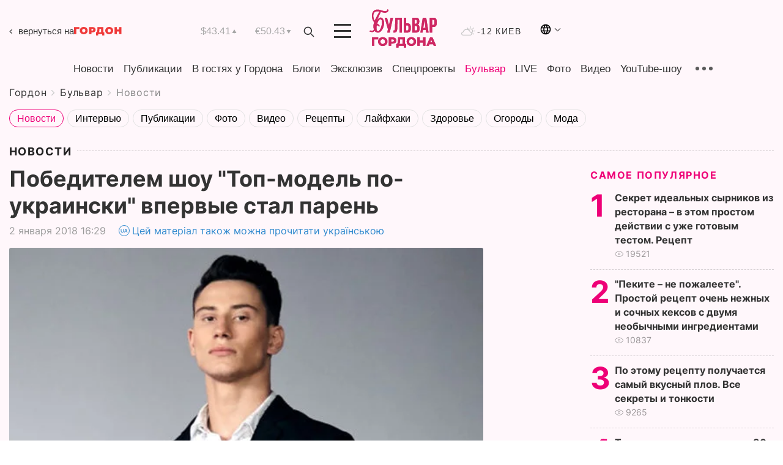

--- FILE ---
content_type: text/html; charset=utf-8
request_url: https://www.google.com/recaptcha/api2/aframe
body_size: 268
content:
<!DOCTYPE HTML><html><head><meta http-equiv="content-type" content="text/html; charset=UTF-8"></head><body><script nonce="7E65PT7bn_KRVvvKASU7mQ">/** Anti-fraud and anti-abuse applications only. See google.com/recaptcha */ try{var clients={'sodar':'https://pagead2.googlesyndication.com/pagead/sodar?'};window.addEventListener("message",function(a){try{if(a.source===window.parent){var b=JSON.parse(a.data);var c=clients[b['id']];if(c){var d=document.createElement('img');d.src=c+b['params']+'&rc='+(localStorage.getItem("rc::a")?sessionStorage.getItem("rc::b"):"");window.document.body.appendChild(d);sessionStorage.setItem("rc::e",parseInt(sessionStorage.getItem("rc::e")||0)+1);localStorage.setItem("rc::h",'1768650377477');}}}catch(b){}});window.parent.postMessage("_grecaptcha_ready", "*");}catch(b){}</script></body></html>

--- FILE ---
content_type: image/svg+xml
request_url: https://gordonua.com/user/img/logo-back.svg
body_size: 1123
content:
<svg width="78" height="14" viewBox="0 0 78 14" fill="none" xmlns="http://www.w3.org/2000/svg">
<path d="M8.74795 3.26612H3.80774V11.7515H0V0.262602H8.74795V3.26612Z" fill="#EF3A3A"/>
<path d="M15.8796 12.0141C14.6432 12.0141 13.5326 11.7569 12.5479 11.2427C11.5631 10.7284 10.7917 10.0172 10.2337 9.10903C9.67565 8.18992 9.39663 7.15592 9.39663 6.00703C9.39663 4.85815 9.67565 3.82962 10.2337 2.92145C10.7917 2.00234 11.5631 1.28566 12.5479 0.771395C13.5326 0.257132 14.6432 0 15.8796 0C17.1161 0 18.2266 0.257132 19.2114 0.771395C20.1962 1.28566 20.9676 2.00234 21.5256 2.92145C22.0836 3.82962 22.3626 4.85815 22.3626 6.00703C22.3626 7.15592 22.0836 8.18992 21.5256 9.10903C20.9676 10.0172 20.1962 10.7284 19.2114 11.2427C18.2266 11.7569 17.1161 12.0141 15.8796 12.0141ZM15.8796 8.87925C16.3611 8.87925 16.7933 8.76436 17.1762 8.53458C17.5701 8.29386 17.882 7.96014 18.1118 7.53341C18.3415 7.09574 18.4564 6.58695 18.4564 6.00703C18.4564 5.42712 18.3415 4.9238 18.1118 4.49707C17.882 4.0594 17.5701 3.72567 17.1762 3.4959C16.7933 3.25518 16.3611 3.13482 15.8796 3.13482C15.3982 3.13482 14.9605 3.25518 14.5666 3.4959C14.1837 3.72567 13.8773 4.0594 13.6475 4.49707C13.4177 4.9238 13.3028 5.42712 13.3028 6.00703C13.3028 6.58695 13.4177 7.09574 13.6475 7.53341C13.8773 7.96014 14.1837 8.29386 14.5666 8.53458C14.9605 8.76436 15.3982 8.87925 15.8796 8.87925Z" fill="#EF3A3A"/>
<path d="M30.1084 0.262602C31.1697 0.262602 32.0943 0.437671 32.8821 0.787807C33.6699 1.13794 34.2772 1.64127 34.7039 2.29777C35.1307 2.95428 35.344 3.7202 35.344 4.59555C35.344 5.47089 35.1307 6.23681 34.7039 6.89332C34.2772 7.54982 33.6699 8.05315 32.8821 8.40328C32.0943 8.75342 31.1697 8.92849 30.1084 8.92849H28.4507V11.7515H24.5773V0.262602H30.1084ZM29.8622 5.94138C30.3874 5.94138 30.7813 5.8265 31.0439 5.59672C31.3065 5.356 31.4378 5.02227 31.4378 4.59555C31.4378 4.16882 31.3065 3.84056 31.0439 3.61079C30.7813 3.37007 30.3874 3.24971 29.8622 3.24971H28.4507V5.94138H29.8622Z" fill="#EF3A3A"/>
<path d="M49.5656 8.74795V14H46.0205V11.7515H39.4882V14H35.9431V8.74795H36.2713C36.9388 8.74795 37.4093 8.32669 37.6828 7.48417C37.9564 6.64166 38.1314 5.39977 38.208 3.7585L38.3393 0.262602H48.0556V8.74795H49.5656ZM41.5726 4.08675C41.5289 5.19187 41.4413 6.13286 41.31 6.90973C41.1787 7.67565 40.9763 8.28839 40.7028 8.74795H44.2479V3.26612H41.6055L41.5726 4.08675Z" fill="#EF3A3A"/>
<path d="M57.53 12.0141C56.2935 12.0141 55.183 11.7569 54.1982 11.2427C53.2134 10.7284 52.442 10.0172 51.884 9.10903C51.326 8.18992 51.047 7.15592 51.047 6.00703C51.047 4.85815 51.326 3.82962 51.884 2.92145C52.442 2.00234 53.2134 1.28566 54.1982 0.771395C55.183 0.257132 56.2935 0 57.53 0C58.7664 0 59.877 0.257132 60.8617 0.771395C61.8465 1.28566 62.6179 2.00234 63.1759 2.92145C63.734 3.82962 64.013 4.85815 64.013 6.00703C64.013 7.15592 63.734 8.18992 63.1759 9.10903C62.6179 10.0172 61.8465 10.7284 60.8617 11.2427C59.877 11.7569 58.7664 12.0141 57.53 12.0141ZM57.53 8.87925C58.0114 8.87925 58.4436 8.76436 58.8266 8.53458C59.2205 8.29386 59.5323 7.96014 59.7621 7.53341C59.9919 7.09574 60.1068 6.58695 60.1068 6.00703C60.1068 5.42712 59.9919 4.9238 59.7621 4.49707C59.5323 4.0594 59.2205 3.72567 58.8266 3.4959C58.4436 3.25518 58.0114 3.13482 57.53 3.13482C57.0485 3.13482 56.6109 3.25518 56.217 3.4959C55.834 3.72567 55.5276 4.0594 55.2978 4.49707C55.0681 4.9238 54.9532 5.42712 54.9532 6.00703C54.9532 6.58695 55.0681 7.09574 55.2978 7.53341C55.5276 7.96014 55.834 8.29386 56.217 8.53458C56.6109 8.76436 57.0485 8.87925 57.53 8.87925Z" fill="#EF3A3A"/>
<path d="M77.5524 0.262602V11.7515H73.679V7.517H70.101V11.7515H66.2277V0.262602H70.101V4.33294H73.679V0.262602H77.5524Z" fill="#EF3A3A"/>
</svg>


--- FILE ---
content_type: application/javascript; charset=utf-8
request_url: https://fundingchoicesmessages.google.com/f/AGSKWxUzC9Y6WWmyC-2SJRPjyjgFzM9dbteiKgFFGwGpJxIxjewbdP8m9QUd_rGGKsdoxuz6TcNGJLEjjHoKQDjfpxBd7kBVU90L1LSNGrGMt1lrp48hQvxzf3hNna4Wx79u83_kW2MmF7I7cTnzrjXKagCFHM3Dg4Bdl-9TaAdAeDVytljkuKxBCq9Av51c/__gads_bottom./AttractiveAds__js_ads./contextad..adsame-
body_size: -1293
content:
window['acf750bf-8d92-4d2f-83ec-6546a055a793'] = true;